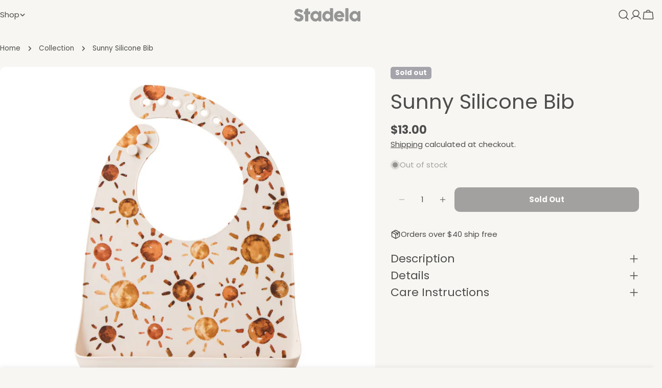

--- FILE ---
content_type: text/css
request_url: https://stadela.com/cdn/shop/t/42/assets/component-testimonial.css?v=68561161290326933581734064909
body_size: -303
content:
.testimonial__header{align-items:baseline}.testimonial__icon{display:flex;align-items:center;line-height:1;gap:.2rem}.testimonial__icon:not(:first-child){margin-top:.8rem}.testimonial__content:not(:first-child){margin-top:1.6rem}.testimonial__product{display:flex;align-items:center;gap:1.6rem;padding-top:1.6rem;margin-top:4rem;border-top:1px solid rgb(var(--color-border))}.testimonial__product span{flex-shrink:0;width:5.2rem}.testimonial--layout-1:has(.testimonial__image) .testimonial__inner{padding-top:3rem}@media (max-width: 767.98px){.testimonial--layout-1:has(.testimonial__image) .testimonial__inner{padding-top:1.6rem}}.testimonial--layout-1.testimonial--has-bg .testimonial__inner{padding:3rem 2rem}@media (max-width: 767.98px){.testimonial--layout-1.testimonial--has-bg .testimonial__inner{padding:1.6rem 1.6rem 2rem}}@media (min-width: 768px){.testimonial--layout-1.testimonial--has-bg .testimonial__product{margin-bottom:-1rem}}.testimonial--layout-2:has(.testimonial__image) .testimonial__inner{padding-inline-end:2rem}@media (max-width: 767.98px){.testimonial--layout-2:has(.testimonial__image) .testimonial__inner{padding-inline-end:0;padding-top:1.6rem}}@media (min-width: 768px){.testimonial--layout-2{display:grid;place-items:start}.testimonial--layout-2 .testimonial__inner{align-self:stretch}.testimonial--layout-2:has(.testimonial__image){grid-template-columns:minmax(0,4fr) minmax(0,3fr)}.testimonial--layout-2 .testimonial__image{height:100%;order:2}.testimonial--layout-2 .testimonial__image img{height:100%;object-fit:cover}}.testimonial--layout-2.testimonial--has-bg .testimonial__inner{padding:2rem}@media (max-width: 767.98px){.testimonial--layout-2.testimonial--has-bg .testimonial__inner{padding:1.6rem 1.6rem 2rem}}
/*# sourceMappingURL=/cdn/shop/t/42/assets/component-testimonial.css.map?v=68561161290326933581734064909 */
